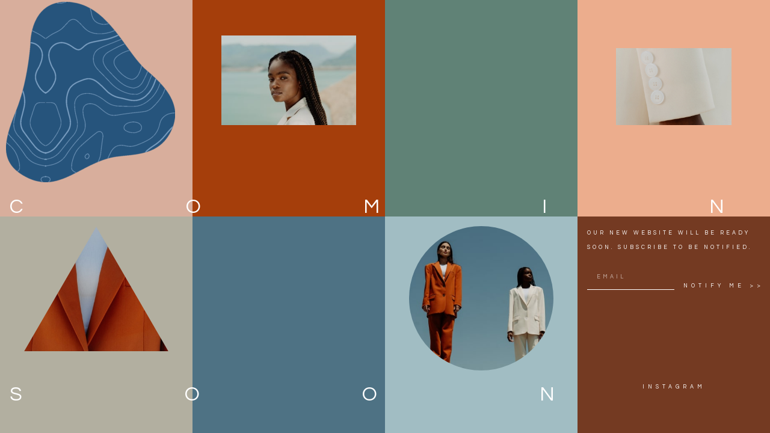

--- FILE ---
content_type: text/css
request_url: http://monica-taylor.com/wp-content/uploads/elementor/css/post-6.css?ver=1687955573
body_size: 524
content:
.elementor-kit-6{--e-global-color-primary:#7DA1C4;--e-global-color-secondary:#ED8B00;--e-global-color-text:#616161;--e-global-color-accent:#26547C;--e-global-color-caa521d:#95BFBB;--e-global-color-ce824c1:#D9B504;--e-global-color-f80a968:#7DA1C4;--e-global-color-e537eb7:#A62F03;--e-global-color-c5bc1e4:#A67063;--e-global-typography-primary-font-family:"Corben";--e-global-typography-primary-font-weight:600;--e-global-typography-secondary-font-family:"Playfair Display";--e-global-typography-secondary-font-weight:400;--e-global-typography-text-font-family:"Amaranth";--e-global-typography-text-font-weight:400;--e-global-typography-accent-font-family:"Nobile";--e-global-typography-accent-font-weight:500;--e-global-typography-dc88bf7-font-family:"Fauna One";--e-global-typography-5fb7743-font-family:"Open Sans";}.elementor-section.elementor-section-boxed > .elementor-container{max-width:1140px;}.e-con{--container-max-width:1140px;}.elementor-widget:not(:last-child){margin-bottom:20px;}.elementor-element{--widgets-spacing:20px;}{}h1.entry-title{display:var(--page-title-display);}.elementor-kit-6 e-page-transition{background-color:#000000;}.site-header{padding-right:0px;padding-left:0px;}@media(max-width:1024px){.elementor-section.elementor-section-boxed > .elementor-container{max-width:1024px;}.e-con{--container-max-width:1024px;}}@media(max-width:767px){.elementor-section.elementor-section-boxed > .elementor-container{max-width:767px;}.e-con{--container-max-width:767px;}}

--- FILE ---
content_type: text/css
request_url: http://monica-taylor.com/wp-content/uploads/elementor/css/post-850.css?ver=1761333149
body_size: 2653
content:
.elementor-850 .elementor-element.elementor-element-77f504f > .elementor-container{min-height:50vh;}.elementor-850 .elementor-element.elementor-element-77f504f{overflow:hidden;}.elementor-bc-flex-widget .elementor-850 .elementor-element.elementor-element-53425761.elementor-column .elementor-widget-wrap{align-items:space-between;}.elementor-850 .elementor-element.elementor-element-53425761.elementor-column.elementor-element[data-element_type="column"] > .elementor-widget-wrap.elementor-element-populated{align-content:space-between;align-items:space-between;}.elementor-850 .elementor-element.elementor-element-53425761 > .elementor-widget-wrap > .elementor-widget:not(.elementor-widget__width-auto):not(.elementor-widget__width-initial):not(:last-child):not(.elementor-absolute){margin-bottom:0px;}.elementor-850 .elementor-element.elementor-element-53425761:not(.elementor-motion-effects-element-type-background) > .elementor-widget-wrap, .elementor-850 .elementor-element.elementor-element-53425761 > .elementor-widget-wrap > .elementor-motion-effects-container > .elementor-motion-effects-layer{background-color:#D8AE9C;}.elementor-850 .elementor-element.elementor-element-53425761 > .elementor-element-populated{transition:background 0.3s, border 0.3s, border-radius 0.3s, box-shadow 0.3s;}.elementor-850 .elementor-element.elementor-element-53425761 > .elementor-element-populated > .elementor-background-overlay{transition:background 0.3s, border-radius 0.3s, opacity 0.3s;}.elementor-850 .elementor-element.elementor-element-64a2ce8b{text-align:left;}.elementor-850 .elementor-element.elementor-element-64a2ce8b img{width:100%;}.elementor-850 .elementor-element.elementor-element-64a2ce8b > .elementor-widget-container{margin:1% 0% 0% 3%;}.elementor-850 .elementor-element.elementor-element-7689aa50 .elementor-heading-title{color:#FFFFFF;font-family:"Questrial", Sans-serif;font-size:2.6vw;font-weight:400;text-transform:uppercase;font-style:normal;text-decoration:none;line-height:0em;letter-spacing:270px;word-spacing:0em;}.elementor-850 .elementor-element.elementor-element-7689aa50 > .elementor-widget-container{margin:0% 0% 5% 5%;}.elementor-850 .elementor-element.elementor-element-7689aa50{z-index:1;}.elementor-bc-flex-widget .elementor-850 .elementor-element.elementor-element-1618903f.elementor-column .elementor-widget-wrap{align-items:center;}.elementor-850 .elementor-element.elementor-element-1618903f.elementor-column.elementor-element[data-element_type="column"] > .elementor-widget-wrap.elementor-element-populated{align-content:center;align-items:center;}.elementor-850 .elementor-element.elementor-element-1618903f > .elementor-widget-wrap > .elementor-widget:not(.elementor-widget__width-auto):not(.elementor-widget__width-initial):not(:last-child):not(.elementor-absolute){margin-bottom:0px;}.elementor-850 .elementor-element.elementor-element-1618903f:not(.elementor-motion-effects-element-type-background) > .elementor-widget-wrap, .elementor-850 .elementor-element.elementor-element-1618903f > .elementor-widget-wrap > .elementor-motion-effects-container > .elementor-motion-effects-layer{background-color:#A53E0B;}.elementor-850 .elementor-element.elementor-element-1618903f > .elementor-element-populated{transition:background 0.3s, border 0.3s, border-radius 0.3s, box-shadow 0.3s;}.elementor-850 .elementor-element.elementor-element-1618903f > .elementor-element-populated > .elementor-background-overlay{transition:background 0.3s, border-radius 0.3s, opacity 0.3s;}.elementor-850 .elementor-element.elementor-element-45351191 img{width:100%;max-width:70%;transition-duration:1s;}.elementor-850 .elementor-element.elementor-element-45351191:hover img{filter:brightness( 100% ) contrast( 100% ) saturate( 65% ) blur( 0px ) hue-rotate( 0deg );}.elementor-850 .elementor-element.elementor-element-45351191:not( .elementor-widget-image ) .elementor-widget-container{-webkit-mask-image:url( http://monica-taylor.com/wp-content/plugins/elementor/assets/images/placeholder.png );-webkit-mask-size:contain;-webkit-mask-position:top center;-webkit-mask-repeat:no-repeat;}.elementor-850 .elementor-element.elementor-element-45351191.elementor-widget-image .elementor-widget-container img{-webkit-mask-image:url( http://monica-taylor.com/wp-content/plugins/elementor/assets/images/placeholder.png );-webkit-mask-size:contain;-webkit-mask-position:top center;-webkit-mask-repeat:no-repeat;}.elementor-850 .elementor-element.elementor-element-61813a29 > .elementor-widget-wrap > .elementor-widget:not(.elementor-widget__width-auto):not(.elementor-widget__width-initial):not(:last-child):not(.elementor-absolute){margin-bottom:0px;}.elementor-850 .elementor-element.elementor-element-61813a29:not(.elementor-motion-effects-element-type-background) > .elementor-widget-wrap, .elementor-850 .elementor-element.elementor-element-61813a29 > .elementor-widget-wrap > .elementor-motion-effects-container > .elementor-motion-effects-layer{background-color:#608276;}.elementor-850 .elementor-element.elementor-element-61813a29 > .elementor-element-populated{transition:background 0.3s, border 0.3s, border-radius 0.3s, box-shadow 0.3s;}.elementor-850 .elementor-element.elementor-element-61813a29 > .elementor-element-populated > .elementor-background-overlay{transition:background 0.3s, border-radius 0.3s, opacity 0.3s;}.elementor-850 .elementor-element.elementor-element-5712e0ca > .elementor-widget-wrap > .elementor-widget:not(.elementor-widget__width-auto):not(.elementor-widget__width-initial):not(:last-child):not(.elementor-absolute){margin-bottom:0px;}.elementor-850 .elementor-element.elementor-element-5712e0ca:not(.elementor-motion-effects-element-type-background) > .elementor-widget-wrap, .elementor-850 .elementor-element.elementor-element-5712e0ca > .elementor-widget-wrap > .elementor-motion-effects-container > .elementor-motion-effects-layer{background-color:#ECAD8D;}.elementor-850 .elementor-element.elementor-element-5712e0ca > .elementor-element-populated{transition:background 0.3s, border 0.3s, border-radius 0.3s, box-shadow 0.3s;}.elementor-850 .elementor-element.elementor-element-5712e0ca > .elementor-element-populated > .elementor-background-overlay{transition:background 0.3s, border-radius 0.3s, opacity 0.3s;}.elementor-850 .elementor-element.elementor-element-2c4ecce9 img{width:60%;transition-duration:1s;}.elementor-850 .elementor-element.elementor-element-2c4ecce9:hover img{filter:brightness( 100% ) contrast( 100% ) saturate( 65% ) blur( 0px ) hue-rotate( 0deg );}.elementor-850 .elementor-element.elementor-element-2c4ecce9 > .elementor-widget-container{margin:10% 0% 0% 0%;}.elementor-850 .elementor-element.elementor-element-2c4ecce9:not( .elementor-widget-image ) .elementor-widget-container{-webkit-mask-image:url( http://monica-taylor.com/wp-content/plugins/elementor/assets/images/placeholder.png );-webkit-mask-size:contain;-webkit-mask-position:center center;-webkit-mask-repeat:no-repeat;}.elementor-850 .elementor-element.elementor-element-2c4ecce9.elementor-widget-image .elementor-widget-container img{-webkit-mask-image:url( http://monica-taylor.com/wp-content/plugins/elementor/assets/images/placeholder.png );-webkit-mask-size:contain;-webkit-mask-position:center center;-webkit-mask-repeat:no-repeat;}.elementor-850 .elementor-element.elementor-element-23811e8f > .elementor-container{min-height:50vh;}.elementor-850 .elementor-element.elementor-element-23811e8f{overflow:hidden;}.elementor-bc-flex-widget .elementor-850 .elementor-element.elementor-element-5f922cc.elementor-column .elementor-widget-wrap{align-items:space-between;}.elementor-850 .elementor-element.elementor-element-5f922cc.elementor-column.elementor-element[data-element_type="column"] > .elementor-widget-wrap.elementor-element-populated{align-content:space-between;align-items:space-between;}.elementor-850 .elementor-element.elementor-element-5f922cc > .elementor-widget-wrap > .elementor-widget:not(.elementor-widget__width-auto):not(.elementor-widget__width-initial):not(:last-child):not(.elementor-absolute){margin-bottom:0px;}.elementor-850 .elementor-element.elementor-element-5f922cc:not(.elementor-motion-effects-element-type-background) > .elementor-widget-wrap, .elementor-850 .elementor-element.elementor-element-5f922cc > .elementor-widget-wrap > .elementor-motion-effects-container > .elementor-motion-effects-layer{background-color:#B2AFA0;}.elementor-850 .elementor-element.elementor-element-5f922cc > .elementor-element-populated{transition:background 0.3s, border 0.3s, border-radius 0.3s, box-shadow 0.3s;}.elementor-850 .elementor-element.elementor-element-5f922cc > .elementor-element-populated > .elementor-background-overlay{transition:background 0.3s, border-radius 0.3s, opacity 0.3s;}.elementor-850 .elementor-element.elementor-element-1dda8173 img{width:75%;transition-duration:1s;}.elementor-850 .elementor-element.elementor-element-1dda8173:hover img{filter:brightness( 100% ) contrast( 100% ) saturate( 65% ) blur( 0px ) hue-rotate( 0deg );}.elementor-850 .elementor-element.elementor-element-1dda8173 > .elementor-widget-container{margin:5% 0% 0% 0%;}.elementor-850 .elementor-element.elementor-element-1dda8173:not( .elementor-widget-image ) .elementor-widget-container{-webkit-mask-image:url( http://monica-taylor.com/wp-content/plugins/elementor/assets//mask-shapes/triangle.svg );-webkit-mask-size:contain;-webkit-mask-position:center center;-webkit-mask-repeat:no-repeat;}.elementor-850 .elementor-element.elementor-element-1dda8173.elementor-widget-image .elementor-widget-container img{-webkit-mask-image:url( http://monica-taylor.com/wp-content/plugins/elementor/assets//mask-shapes/triangle.svg );-webkit-mask-size:contain;-webkit-mask-position:center center;-webkit-mask-repeat:no-repeat;}.elementor-850 .elementor-element.elementor-element-23d8051d .elementor-heading-title{color:#FFFFFF;font-family:"Questrial", Sans-serif;font-size:2.6vw;font-weight:400;text-transform:uppercase;font-style:normal;text-decoration:none;line-height:0em;letter-spacing:270px;word-spacing:0em;}.elementor-850 .elementor-element.elementor-element-23d8051d > .elementor-widget-container{margin:0% 0% 20% 5%;}.elementor-850 .elementor-element.elementor-element-23d8051d{z-index:1;}.elementor-850 .elementor-element.elementor-element-1c58e730 > .elementor-widget-wrap > .elementor-widget:not(.elementor-widget__width-auto):not(.elementor-widget__width-initial):not(:last-child):not(.elementor-absolute){margin-bottom:0px;}.elementor-850 .elementor-element.elementor-element-1c58e730:not(.elementor-motion-effects-element-type-background) > .elementor-widget-wrap, .elementor-850 .elementor-element.elementor-element-1c58e730 > .elementor-widget-wrap > .elementor-motion-effects-container > .elementor-motion-effects-layer{background-color:#4E7284;}.elementor-850 .elementor-element.elementor-element-1c58e730 > .elementor-element-populated{transition:background 0.3s, border 0.3s, border-radius 0.3s, box-shadow 0.3s;}.elementor-850 .elementor-element.elementor-element-1c58e730 > .elementor-element-populated > .elementor-background-overlay{transition:background 0.3s, border-radius 0.3s, opacity 0.3s;}.elementor-850 .elementor-element.elementor-element-3dd00a6d > .elementor-widget-wrap > .elementor-widget:not(.elementor-widget__width-auto):not(.elementor-widget__width-initial):not(:last-child):not(.elementor-absolute){margin-bottom:0px;}.elementor-850 .elementor-element.elementor-element-3dd00a6d:not(.elementor-motion-effects-element-type-background) > .elementor-widget-wrap, .elementor-850 .elementor-element.elementor-element-3dd00a6d > .elementor-widget-wrap > .elementor-motion-effects-container > .elementor-motion-effects-layer{background-color:#A1BDC3;}.elementor-850 .elementor-element.elementor-element-3dd00a6d > .elementor-element-populated{transition:background 0.3s, border 0.3s, border-radius 0.3s, box-shadow 0.3s;}.elementor-850 .elementor-element.elementor-element-3dd00a6d > .elementor-element-populated > .elementor-background-overlay{transition:background 0.3s, border-radius 0.3s, opacity 0.3s;}.elementor-850 .elementor-element.elementor-element-7f1c7e16 img{width:75%;transition-duration:1s;}.elementor-850 .elementor-element.elementor-element-7f1c7e16:hover img{filter:brightness( 100% ) contrast( 100% ) saturate( 65% ) blur( 0px ) hue-rotate( 0deg );}.elementor-850 .elementor-element.elementor-element-7f1c7e16 > .elementor-widget-container{margin:5% 0% 0% 0%;}.elementor-850 .elementor-element.elementor-element-7f1c7e16:not( .elementor-widget-image ) .elementor-widget-container{-webkit-mask-image:url( http://monica-taylor.com/wp-content/plugins/elementor/assets//mask-shapes/circle.svg );-webkit-mask-size:contain;-webkit-mask-position:center center;-webkit-mask-repeat:no-repeat;}.elementor-850 .elementor-element.elementor-element-7f1c7e16.elementor-widget-image .elementor-widget-container img{-webkit-mask-image:url( http://monica-taylor.com/wp-content/plugins/elementor/assets//mask-shapes/circle.svg );-webkit-mask-size:contain;-webkit-mask-position:center center;-webkit-mask-repeat:no-repeat;}.elementor-bc-flex-widget .elementor-850 .elementor-element.elementor-element-769c7773.elementor-column .elementor-widget-wrap{align-items:space-between;}.elementor-850 .elementor-element.elementor-element-769c7773.elementor-column.elementor-element[data-element_type="column"] > .elementor-widget-wrap.elementor-element-populated{align-content:space-between;align-items:space-between;}.elementor-850 .elementor-element.elementor-element-769c7773 > .elementor-widget-wrap > .elementor-widget:not(.elementor-widget__width-auto):not(.elementor-widget__width-initial):not(:last-child):not(.elementor-absolute){margin-bottom:0px;}.elementor-850 .elementor-element.elementor-element-769c7773:not(.elementor-motion-effects-element-type-background) > .elementor-widget-wrap, .elementor-850 .elementor-element.elementor-element-769c7773 > .elementor-widget-wrap > .elementor-motion-effects-container > .elementor-motion-effects-layer{background-color:#743A22;}.elementor-850 .elementor-element.elementor-element-769c7773 > .elementor-element-populated{transition:background 0.3s, border 0.3s, border-radius 0.3s, box-shadow 0.3s;padding:5% 0% 20% 0%;}.elementor-850 .elementor-element.elementor-element-769c7773 > .elementor-element-populated > .elementor-background-overlay{transition:background 0.3s, border-radius 0.3s, opacity 0.3s;}.elementor-850 .elementor-element.elementor-element-496e848e .elementor-field-group{padding-right:calc( 15px/2 );padding-left:calc( 15px/2 );margin-bottom:10px;}.elementor-850 .elementor-element.elementor-element-496e848e .elementor-form-fields-wrapper{margin-left:calc( -15px/2 );margin-right:calc( -15px/2 );margin-bottom:-10px;}.elementor-850 .elementor-element.elementor-element-496e848e .elementor-field-group.recaptcha_v3-bottomleft, .elementor-850 .elementor-element.elementor-element-496e848e .elementor-field-group.recaptcha_v3-bottomright{margin-bottom:0;}body.rtl .elementor-850 .elementor-element.elementor-element-496e848e .elementor-labels-inline .elementor-field-group > label{padding-left:0px;}body:not(.rtl) .elementor-850 .elementor-element.elementor-element-496e848e .elementor-labels-inline .elementor-field-group > label{padding-right:0px;}body .elementor-850 .elementor-element.elementor-element-496e848e .elementor-labels-above .elementor-field-group > label{padding-bottom:0px;}.elementor-850 .elementor-element.elementor-element-496e848e .elementor-field-group > label, .elementor-850 .elementor-element.elementor-element-496e848e .elementor-field-subgroup label{color:#7A7A7A;}.elementor-850 .elementor-element.elementor-element-496e848e .elementor-field-group > label{font-family:"Roboto", Sans-serif;font-weight:400;text-transform:uppercase;font-style:normal;text-decoration:none;}.elementor-850 .elementor-element.elementor-element-496e848e .elementor-field-type-html{padding-bottom:0px;color:#FFFFFF;font-family:"Questrial", Sans-serif;font-size:0.7vw;font-weight:400;text-transform:uppercase;font-style:normal;text-decoration:none;line-height:24px;letter-spacing:4px;word-spacing:0em;}.elementor-850 .elementor-element.elementor-element-496e848e .elementor-field-group .elementor-field{color:#FFFFFF;}.elementor-850 .elementor-element.elementor-element-496e848e .elementor-field-group .elementor-field, .elementor-850 .elementor-element.elementor-element-496e848e .elementor-field-subgroup label{font-family:"Questrial", Sans-serif;font-size:0.7vw;font-weight:400;text-transform:uppercase;font-style:normal;text-decoration:none;line-height:24px;letter-spacing:4px;word-spacing:0em;}.elementor-850 .elementor-element.elementor-element-496e848e .elementor-field-group:not(.elementor-field-type-upload) .elementor-field:not(.elementor-select-wrapper){background-color:#FFFFFF00;border-color:#FFFFFF;border-width:0px 0px 1px 0px;border-radius:0px 0px 0px 0px;}.elementor-850 .elementor-element.elementor-element-496e848e .elementor-field-group .elementor-select-wrapper select{background-color:#FFFFFF00;border-color:#FFFFFF;border-width:0px 0px 1px 0px;border-radius:0px 0px 0px 0px;}.elementor-850 .elementor-element.elementor-element-496e848e .elementor-field-group .elementor-select-wrapper::before{color:#FFFFFF;}.elementor-850 .elementor-element.elementor-element-496e848e .elementor-button{font-family:"Questrial", Sans-serif;font-size:0.7vw;font-weight:400;text-transform:uppercase;font-style:normal;text-decoration:none;line-height:24px;letter-spacing:6px;word-spacing:0em;padding:30px 0px 0px 0px;}.elementor-850 .elementor-element.elementor-element-496e848e .e-form__buttons__wrapper__button-next{background-color:#61CE7000;color:#FFFFFF;}.elementor-850 .elementor-element.elementor-element-496e848e .elementor-button[type="submit"]{background-color:#61CE7000;color:#FFFFFF;}.elementor-850 .elementor-element.elementor-element-496e848e .elementor-button[type="submit"] svg *{fill:#FFFFFF;}.elementor-850 .elementor-element.elementor-element-496e848e .e-form__buttons__wrapper__button-previous{background-color:#61CE70;color:#ffffff;}.elementor-850 .elementor-element.elementor-element-496e848e .e-form__buttons__wrapper__button-next:hover{color:#ECAD8D;}.elementor-850 .elementor-element.elementor-element-496e848e .elementor-button[type="submit"]:hover{color:#ECAD8D;}.elementor-850 .elementor-element.elementor-element-496e848e .elementor-button[type="submit"]:hover svg *{fill:#ECAD8D;}.elementor-850 .elementor-element.elementor-element-496e848e .e-form__buttons__wrapper__button-previous:hover{color:#ffffff;}.elementor-850 .elementor-element.elementor-element-496e848e .elementor-message{font-family:"Questrial", Sans-serif;font-size:0.62vw;font-weight:400;text-transform:none;font-style:normal;text-decoration:none;line-height:24px;letter-spacing:1px;word-spacing:0em;}.elementor-850 .elementor-element.elementor-element-496e848e .elementor-message.elementor-message-success{color:#FFFFFF;}.elementor-850 .elementor-element.elementor-element-496e848e .elementor-message.elementor-message-danger{color:#FFFFFF;}.elementor-850 .elementor-element.elementor-element-496e848e .elementor-message.elementor-help-inline{color:#FFFFFF;}.elementor-850 .elementor-element.elementor-element-496e848e{--e-form-steps-indicators-spacing:20px;--e-form-steps-indicator-padding:30px;--e-form-steps-indicator-inactive-secondary-color:#ffffff;--e-form-steps-indicator-active-secondary-color:#ffffff;--e-form-steps-indicator-completed-secondary-color:#ffffff;--e-form-steps-divider-width:1px;--e-form-steps-divider-gap:10px;}.elementor-850 .elementor-element.elementor-element-496e848e > .elementor-widget-container{padding:0% 0% 0% 5%;}.elementor-850 .elementor-element.elementor-element-2e437b07 .elementor-icon-list-items:not(.elementor-inline-items) .elementor-icon-list-item:not(:last-child){padding-bottom:calc(10px/2);}.elementor-850 .elementor-element.elementor-element-2e437b07 .elementor-icon-list-items:not(.elementor-inline-items) .elementor-icon-list-item:not(:first-child){margin-top:calc(10px/2);}.elementor-850 .elementor-element.elementor-element-2e437b07 .elementor-icon-list-items.elementor-inline-items .elementor-icon-list-item{margin-right:calc(10px/2);margin-left:calc(10px/2);}.elementor-850 .elementor-element.elementor-element-2e437b07 .elementor-icon-list-items.elementor-inline-items{margin-right:calc(-10px/2);margin-left:calc(-10px/2);}body.rtl .elementor-850 .elementor-element.elementor-element-2e437b07 .elementor-icon-list-items.elementor-inline-items .elementor-icon-list-item:after{left:calc(-10px/2);}body:not(.rtl) .elementor-850 .elementor-element.elementor-element-2e437b07 .elementor-icon-list-items.elementor-inline-items .elementor-icon-list-item:after{right:calc(-10px/2);}.elementor-850 .elementor-element.elementor-element-2e437b07 .elementor-icon-list-item:not(:last-child):after{content:"";border-color:#FFFFFF;}.elementor-850 .elementor-element.elementor-element-2e437b07 .elementor-icon-list-items:not(.elementor-inline-items) .elementor-icon-list-item:not(:last-child):after{border-top-style:solid;border-top-width:1px;}.elementor-850 .elementor-element.elementor-element-2e437b07 .elementor-icon-list-items.elementor-inline-items .elementor-icon-list-item:not(:last-child):after{border-left-style:solid;}.elementor-850 .elementor-element.elementor-element-2e437b07 .elementor-inline-items .elementor-icon-list-item:not(:last-child):after{border-left-width:1px;}.elementor-850 .elementor-element.elementor-element-2e437b07 .elementor-icon-list-icon i{transition:color 0.3s;}.elementor-850 .elementor-element.elementor-element-2e437b07 .elementor-icon-list-icon svg{transition:fill 0.3s;}.elementor-850 .elementor-element.elementor-element-2e437b07{--e-icon-list-icon-size:14px;--icon-vertical-offset:0px;}.elementor-850 .elementor-element.elementor-element-2e437b07 .elementor-icon-list-icon{padding-right:5px;}.elementor-850 .elementor-element.elementor-element-2e437b07 .elementor-icon-list-item > .elementor-icon-list-text, .elementor-850 .elementor-element.elementor-element-2e437b07 .elementor-icon-list-item > a{font-family:"Questrial", Sans-serif;font-size:0.7vw;font-weight:400;text-transform:uppercase;font-style:normal;text-decoration:none;line-height:24px;letter-spacing:6px;}.elementor-850 .elementor-element.elementor-element-2e437b07 .elementor-icon-list-text{color:#FFFFFF;transition:color 0.3s;}.elementor-850 .elementor-element.elementor-element-2e437b07 .elementor-icon-list-item:hover .elementor-icon-list-text{color:#ECAD8D;}:root{--page-title-display:none;}@media(max-width:1024px) and (min-width:768px){.elementor-850 .elementor-element.elementor-element-53425761{width:50%;}.elementor-850 .elementor-element.elementor-element-1618903f{width:50%;}.elementor-850 .elementor-element.elementor-element-61813a29{width:50%;}.elementor-850 .elementor-element.elementor-element-5712e0ca{width:50%;}.elementor-850 .elementor-element.elementor-element-5f922cc{width:50%;}.elementor-850 .elementor-element.elementor-element-1c58e730{width:50%;}.elementor-850 .elementor-element.elementor-element-3dd00a6d{width:50%;}.elementor-850 .elementor-element.elementor-element-769c7773{width:50%;}}@media(max-width:1024px){.elementor-850 .elementor-element.elementor-element-77f504f > .elementor-container{min-height:800px;}.elementor-850 .elementor-element.elementor-element-7689aa50 .elementor-heading-title{font-size:4vw;line-height:0px;letter-spacing:120px;word-spacing:0em;}.elementor-850 .elementor-element.elementor-element-7689aa50 > .elementor-widget-container{margin:0% 0% 6% 5%;}.elementor-850 .elementor-element.elementor-element-45351191 img{max-width:250px;}.elementor-850 .elementor-element.elementor-element-45351191 > .elementor-widget-container{padding:0% 0% 5% 0%;}.elementor-bc-flex-widget .elementor-850 .elementor-element.elementor-element-5712e0ca.elementor-column .elementor-widget-wrap{align-items:center;}.elementor-850 .elementor-element.elementor-element-5712e0ca.elementor-column.elementor-element[data-element_type="column"] > .elementor-widget-wrap.elementor-element-populated{align-content:center;align-items:center;}.elementor-850 .elementor-element.elementor-element-2c4ecce9 img{width:100%;max-width:250px;}.elementor-850 .elementor-element.elementor-element-2c4ecce9 > .elementor-widget-container{margin:0% 0% 0% 0%;}.elementor-850 .elementor-element.elementor-element-23811e8f > .elementor-container{min-height:800px;}.elementor-850 .elementor-element.elementor-element-1dda8173 img{width:100%;max-width:250px;}.elementor-850 .elementor-element.elementor-element-23d8051d .elementor-heading-title{font-size:4vw;line-height:0px;letter-spacing:180px;word-spacing:0em;}.elementor-850 .elementor-element.elementor-element-23d8051d > .elementor-widget-container{margin:-8% 0% 0% 5%;}.elementor-bc-flex-widget .elementor-850 .elementor-element.elementor-element-3dd00a6d.elementor-column .elementor-widget-wrap{align-items:center;}.elementor-850 .elementor-element.elementor-element-3dd00a6d.elementor-column.elementor-element[data-element_type="column"] > .elementor-widget-wrap.elementor-element-populated{align-content:center;align-items:center;}.elementor-850 .elementor-element.elementor-element-7f1c7e16 img{width:100%;max-width:190px;}.elementor-850 .elementor-element.elementor-element-7f1c7e16 > .elementor-widget-container{margin:0% 0% 0% 0%;}.elementor-850 .elementor-element.elementor-element-496e848e .elementor-field-type-html{font-size:1.5vw;line-height:20px;letter-spacing:5px;}.elementor-850 .elementor-element.elementor-element-496e848e .elementor-field-group .elementor-field, .elementor-850 .elementor-element.elementor-element-496e848e .elementor-field-subgroup label{font-size:1.5vw;line-height:20px;}.elementor-850 .elementor-element.elementor-element-496e848e .elementor-button{font-size:1.5vw;line-height:20px;letter-spacing:5px;}.elementor-850 .elementor-element.elementor-element-496e848e .elementor-message{font-size:1.5vw;line-height:20px;word-spacing:0em;}.elementor-850 .elementor-element.elementor-element-2e437b07 .elementor-icon-list-item > .elementor-icon-list-text, .elementor-850 .elementor-element.elementor-element-2e437b07 .elementor-icon-list-item > a{font-size:1.5vw;line-height:20px;}}@media(max-width:767px){.elementor-850 .elementor-element.elementor-element-77f504f > .elementor-container{min-height:430px;}.elementor-850 .elementor-element.elementor-element-53425761{width:50%;}.elementor-850 .elementor-element.elementor-element-7689aa50 .elementor-heading-title{font-size:30px;letter-spacing:40px;}.elementor-850 .elementor-element.elementor-element-7689aa50 > .elementor-widget-container{margin:0% 0% 10% 5%;}.elementor-850 .elementor-element.elementor-element-1618903f{width:50%;}.elementor-bc-flex-widget .elementor-850 .elementor-element.elementor-element-1618903f.elementor-column .elementor-widget-wrap{align-items:center;}.elementor-850 .elementor-element.elementor-element-1618903f.elementor-column.elementor-element[data-element_type="column"] > .elementor-widget-wrap.elementor-element-populated{align-content:center;align-items:center;}.elementor-850 .elementor-element.elementor-element-45351191 img{max-width:120px;}.elementor-850 .elementor-element.elementor-element-45351191 > .elementor-widget-container{padding:0% 0% 0% 0%;}.elementor-850 .elementor-element.elementor-element-61813a29{width:50%;}.elementor-850 .elementor-element.elementor-element-5712e0ca{width:50%;}.elementor-bc-flex-widget .elementor-850 .elementor-element.elementor-element-5712e0ca.elementor-column .elementor-widget-wrap{align-items:center;}.elementor-850 .elementor-element.elementor-element-5712e0ca.elementor-column.elementor-element[data-element_type="column"] > .elementor-widget-wrap.elementor-element-populated{align-content:center;align-items:center;}.elementor-850 .elementor-element.elementor-element-2c4ecce9 img{max-width:120px;}.elementor-850 .elementor-element.elementor-element-23811e8f > .elementor-container{min-height:430px;}.elementor-850 .elementor-element.elementor-element-5f922cc{width:50%;}.elementor-bc-flex-widget .elementor-850 .elementor-element.elementor-element-5f922cc.elementor-column .elementor-widget-wrap{align-items:center;}.elementor-850 .elementor-element.elementor-element-5f922cc.elementor-column.elementor-element[data-element_type="column"] > .elementor-widget-wrap.elementor-element-populated{align-content:center;align-items:center;}.elementor-850 .elementor-element.elementor-element-1dda8173 img{max-width:120px;}.elementor-850 .elementor-element.elementor-element-1dda8173 > .elementor-widget-container{margin:35px 0px 55px 0px;}.elementor-850 .elementor-element.elementor-element-23d8051d .elementor-heading-title{font-size:30px;letter-spacing:40px;}.elementor-850 .elementor-element.elementor-element-23d8051d > .elementor-widget-container{margin:0% 0% 10% 5%;}.elementor-850 .elementor-element.elementor-element-1c58e730{width:50%;}.elementor-bc-flex-widget .elementor-850 .elementor-element.elementor-element-1c58e730.elementor-column .elementor-widget-wrap{align-items:flex-end;}.elementor-850 .elementor-element.elementor-element-1c58e730.elementor-column.elementor-element[data-element_type="column"] > .elementor-widget-wrap.elementor-element-populated{align-content:flex-end;align-items:flex-end;}.elementor-850 .elementor-element.elementor-element-7f1c7e16 img{width:70%;max-width:200px;}.elementor-850 .elementor-element.elementor-element-7f1c7e16 > .elementor-widget-container{padding:10% 10% 10% 10%;}.elementor-850 .elementor-element.elementor-element-769c7773 > .elementor-element-populated{padding:8% 0% 8% 0%;}.elementor-850 .elementor-element.elementor-element-496e848e .elementor-field-type-html{font-size:14px;}.elementor-850 .elementor-element.elementor-element-496e848e .elementor-field-group .elementor-field, .elementor-850 .elementor-element.elementor-element-496e848e .elementor-field-subgroup label{font-size:15px;letter-spacing:2px;word-spacing:0em;}.elementor-850 .elementor-element.elementor-element-496e848e .elementor-button{font-size:15px;letter-spacing:2px;word-spacing:0em;}.elementor-850 .elementor-element.elementor-element-496e848e .elementor-message{font-size:11px;word-spacing:0em;}.elementor-850 .elementor-element.elementor-element-496e848e > .elementor-widget-container{margin:0% 6% 25% 0%;}.elementor-850 .elementor-element.elementor-element-2e437b07 .elementor-icon-list-item > .elementor-icon-list-text, .elementor-850 .elementor-element.elementor-element-2e437b07 .elementor-icon-list-item > a{font-size:13px;letter-spacing:4px;word-spacing:0em;}}

--- FILE ---
content_type: image/svg+xml
request_url: http://monica-taylor.com/wp-content/plugins/elementor/assets//mask-shapes/triangle.svg
body_size: 180
content:
<svg xmlns="http://www.w3.org/2000/svg" width="103" height="89" viewBox="0 0 103 89"><polygon points="77.255 44.505 51.5 0 25.755 44.505 0 89 51.5 89 103 89 77.255 44.505"/></svg>
